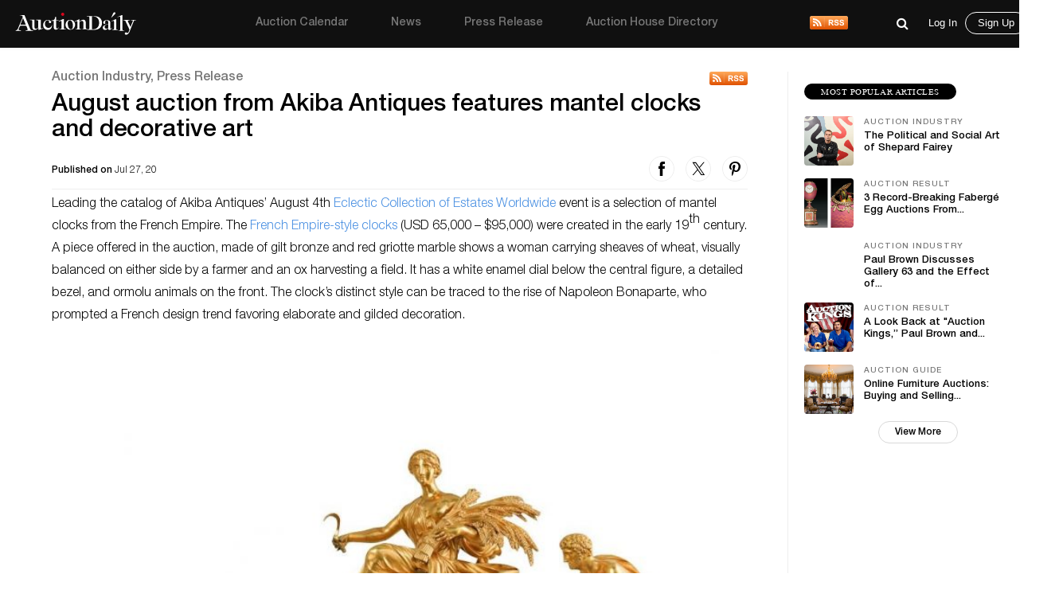

--- FILE ---
content_type: text/html; charset=UTF-8
request_url: https://auctiondaily.com/news/august-auction-from-akiba-antiques-features-mantel-clocks-and-decorative-art/
body_size: 15549
content:
<!DOCTYPE html>
<html lang="en-US" class="no-js no-svg">
    <head>
        <meta charset="UTF-8">
        <meta http-equiv="X-UA-Compatible" content="IE=edge">
        <meta name="viewport" content="width=device-width, initial-scale=1">
        <meta name="p:domain_verify" content="dbc754c3dd2b74c5307fe194b779c571"/>
        <meta name="facebook-domain-verification" content="lhl1yj21vxil9tp529jvhoshttt42q" />
        
        <script>
            var host            = window.location.hostname,
                pageName        = "august-auction-from-akiba-antiques-features-mantel-clocks-and-decorative-art",
                UATrackingID    = "UA-135355860-1",
                GTMTrackingID   = "GTM-KHNH3CG",
                loggedInUserId  = '', //Will be used to check both conditions "is logged in" & "User Id"
                isSinglePage    = '1', 
                isUserSuscribed = '';
        </script>
        
                    <script src="https://www.googletagmanager.com/gtag/js?id=UA-135355860-1" async></script>
            <script type="text/javascript">
                window.dataLayer = window.dataLayer || [];
                function gtag(){ dataLayer.push(arguments); }
                gtag('js', new Date());
                gtag('config', UATrackingID);

                (function(w,d,s,l,i){w[l]=w[l]||[];w[l].push({'gtm.start':
                new Date().getTime(),event:'gtm.js'});var f=d.getElementsByTagName(s)[0],
                j=d.createElement(s),dl=l!='dataLayer'?'&l='+l:'';j.async=true;j.src=
                'https://www.googletagmanager.com/gtm.js?id='+i+dl;f.parentNode.insertBefore(j,f);
                })(window,document,'script','dataLayer', GTMTrackingID);

                window.ga=window.ga||function(){(ga.q=ga.q||[]).push(arguments)}; ga.l=+new Date;
                ga('create', UATrackingID, 'auto');
                ga('send', 'pageview');
            </script>
                
        <meta name='robots' content='index, follow, max-image-preview:large, max-snippet:-1, max-video-preview:-1' />

	<!-- This site is optimized with the Yoast SEO plugin v22.5 - https://yoast.com/wordpress/plugins/seo/ -->
	<title>August auction from Akiba Antiques features mantel clocks and decorative art by AuctionDaily | Auction Daily</title>
	<meta name="description" content="Jul 27, 2020, Leading the catalog of Akiba Antiques’ August 4th Eclectic Collection of Estates Worldwide event is a selection of mantel clocks from the French Em" />
	<link rel="canonical" href="https://auctiondaily.com/news/august-auction-from-akiba-antiques-features-mantel-clocks-and-decorative-art/" />
	<meta property="og:locale" content="en_US" />
	<meta property="og:type" content="article" />
	<meta property="og:title" content="August auction from Akiba Antiques features mantel clocks and decorative art by AuctionDaily | Auction Daily" />
	<meta property="og:description" content="Jul 27, 2020, Leading the catalog of Akiba Antiques’ August 4th Eclectic Collection of Estates Worldwide event is a selection of mantel clocks from the French Em" />
	<meta property="og:url" content="https://auctiondaily.com/news/august-auction-from-akiba-antiques-features-mantel-clocks-and-decorative-art/" />
	<meta property="og:site_name" content="Auction Daily" />
	<meta property="article:publisher" content="https://www.facebook.com/auctiondailynews/" />
	<meta property="article:modified_time" content="2023-02-07T17:29:12+00:00" />
	<meta property="og:image" content="https://auctiondaily-prod.s3.ap-northeast-2.amazonaws.com/uploads/2020/07/20092644/August-auction-from-Akiba-Antiques-features-mantel-clocks-and-decorative-art5-1.jpg" />
	<meta property="og:image:width" content="1075" />
	<meta property="og:image:height" content="1075" />
	<meta property="og:image:type" content="image/jpeg" />
	<meta name="twitter:card" content="summary_large_image" />
	<meta name="twitter:site" content="@AuctionDaily_" />
	<meta name="twitter:label1" content="Est. reading time" />
	<meta name="twitter:data1" content="3 minutes" />
	<script type="application/ld+json" class="yoast-schema-graph">{"@context":"https://schema.org","@graph":[{"@type":"NewsArticle","@id":"https://auctiondaily.com/news/august-auction-from-akiba-antiques-features-mantel-clocks-and-decorative-art/#article","isPartOf":{"@id":"https://auctiondaily.com/news/august-auction-from-akiba-antiques-features-mantel-clocks-and-decorative-art/"},"author":{"name":"AuctionD@ily","@id":"https://auctiondaily.com/#/schema/person/a6f905950b46812f00ebfcfe3a38564f"},"headline":"August auction from Akiba Antiques features mantel clocks and decorative art","datePublished":"2020-07-27T09:00:00+00:00","dateModified":"2023-02-07T17:29:12+00:00","mainEntityOfPage":{"@id":"https://auctiondaily.com/news/august-auction-from-akiba-antiques-features-mantel-clocks-and-decorative-art/"},"wordCount":616,"publisher":{"@id":"https://auctiondaily.com/#organization"},"image":{"@id":"https://auctiondaily.com/news/august-auction-from-akiba-antiques-features-mantel-clocks-and-decorative-art/#primaryimage"},"thumbnailUrl":"https://auctiondaily-prod.s3.ap-northeast-2.amazonaws.com/uploads/2020/07/20092644/August-auction-from-Akiba-Antiques-features-mantel-clocks-and-decorative-art5-1.jpg","keywords":["Louis-Isidore Choiselat","Napoleon Bonaparte"],"articleSection":["Decorative Arts","Table, Mantel Clocks","Watches &amp; Clocks"],"inLanguage":"en-US","copyrightYear":"2020","copyrightHolder":{"@id":"https://auctiondaily.com/#organization"}},{"@type":"NewsArticle","@id":"https://auctiondaily.com/news/august-auction-from-akiba-antiques-features-mantel-clocks-and-decorative-art/","url":"https://auctiondaily.com/news/august-auction-from-akiba-antiques-features-mantel-clocks-and-decorative-art/","name":"August auction from Akiba Antiques features mantel clocks and decorative art by AuctionDaily | Auction Daily","isPartOf":{"@id":"https://auctiondaily.com/#website"},"primaryImageOfPage":{"@id":"https://auctiondaily.com/news/august-auction-from-akiba-antiques-features-mantel-clocks-and-decorative-art/#primaryimage"},"image":{"@id":"https://auctiondaily.com/news/august-auction-from-akiba-antiques-features-mantel-clocks-and-decorative-art/#primaryimage"},"thumbnailUrl":"https://auctiondaily-prod.s3.ap-northeast-2.amazonaws.com/uploads/2020/07/20092644/August-auction-from-Akiba-Antiques-features-mantel-clocks-and-decorative-art5-1.jpg","datePublished":"2020-07-27T09:00:00+00:00","dateModified":"2023-02-07T17:29:12+00:00","description":"Jul 27, 2020, Leading the catalog of Akiba Antiques’ August 4th Eclectic Collection of Estates Worldwide event is a selection of mantel clocks from the French Em","breadcrumb":{"@id":"https://auctiondaily.com/news/august-auction-from-akiba-antiques-features-mantel-clocks-and-decorative-art/#breadcrumb"},"inLanguage":"en-US","potentialAction":[{"@type":"ReadAction","target":["https://auctiondaily.com/news/august-auction-from-akiba-antiques-features-mantel-clocks-and-decorative-art/"]}],"headline":"August auction from Akiba Antiques features mantel clocks and decorative art","publisher":{"@type":"Organization","name":"Auction Daily","logo":{"@type":"ImageObject","url":"https://auctiondaily-prod.s3.ap-northeast-2.amazonaws.com/uploads/2019/03/18083517/AD-Logo-e1554109035235.jpg"}}},{"@type":"ImageObject","inLanguage":"en-US","@id":"https://auctiondaily.com/news/august-auction-from-akiba-antiques-features-mantel-clocks-and-decorative-art/#primaryimage","url":"https://auctiondaily-prod.s3.ap-northeast-2.amazonaws.com/uploads/2020/07/20092644/August-auction-from-Akiba-Antiques-features-mantel-clocks-and-decorative-art5-1.jpg","contentUrl":"https://auctiondaily-prod.s3.ap-northeast-2.amazonaws.com/uploads/2020/07/20092644/August-auction-from-Akiba-Antiques-features-mantel-clocks-and-decorative-art5-1.jpg","width":1075,"height":1075,"caption":"August auction from Akiba Antiques features mantel clocks and decorative art5"},{"@type":"BreadcrumbList","@id":"https://auctiondaily.com/news/august-auction-from-akiba-antiques-features-mantel-clocks-and-decorative-art/#breadcrumb","itemListElement":[{"@type":"ListItem","position":1,"name":"Home","item":"https://auctiondaily.com/"},{"@type":"ListItem","position":2,"name":"August auction from Akiba Antiques features mantel clocks and decorative art"}]},{"@type":"WebSite","@id":"https://auctiondaily.com/#website","url":"https://auctiondaily.com/","name":"Auction Daily","description":"All About Auctions","publisher":{"@id":"https://auctiondaily.com/#organization"},"potentialAction":[{"@type":"SearchAction","target":{"@type":"EntryPoint","urlTemplate":"https://auctiondaily.com/?s={search_term_string}"},"query-input":"required name=search_term_string"}],"inLanguage":"en-US"},{"@type":"Organization","@id":"https://auctiondaily.com/#organization","name":"Auction Daily","url":"https://auctiondaily.com/","logo":{"@type":"ImageObject","inLanguage":"en-US","@id":"https://auctiondaily.com/#/schema/logo/image/","url":"https://auctiondaily-prod.s3.ap-northeast-2.amazonaws.com/uploads/2019/01/18081314/logo.svg","contentUrl":"https://auctiondaily-prod.s3.ap-northeast-2.amazonaws.com/uploads/2019/01/18081314/logo.svg","caption":"Auction Daily"},"image":{"@id":"https://auctiondaily.com/#/schema/logo/image/"},"sameAs":["https://www.facebook.com/auctiondailynews/","https://x.com/AuctionDaily_","https://www.instagram.com/auction_daily_news/","https://www.pinterest.com/auctiondaily/"]},{"@type":"Person","@id":"https://auctiondaily.com/#/schema/person/a6f905950b46812f00ebfcfe3a38564f","name":"AuctionD@ily","image":{"@type":"ImageObject","inLanguage":"en-US","@id":"https://auctiondaily.com/#/schema/person/image/","url":"https://secure.gravatar.com/avatar/b3c532de8b13cf58d34a56199ec8047f?s=96&r=g","contentUrl":"https://secure.gravatar.com/avatar/b3c532de8b13cf58d34a56199ec8047f?s=96&r=g","caption":"AuctionD@ily"},"url":"https://auctiondaily.com/author/auctiondily/"}]}</script>
	<!-- / Yoast SEO plugin. -->


<link rel='dns-prefetch' href='//securepubads.g.doubleclick.net' />
<link rel='dns-prefetch' href='//www.google.com' />
<link href='https://fonts.googleapis.com' rel='preconnect' />
<script>(function(html){html.className = html.className.replace(/\bno-js\b/,'js')})(document.documentElement);</script>
<link rel='stylesheet' id='wp-block-library-css' href='https://auctiondaily.com/wp-includes/css/dist/block-library/style.min.css?ver=1713279928' type='text/css' media='all' />
<style id='classic-theme-styles-inline-css' type='text/css'>
/*! This file is auto-generated */
.wp-block-button__link{color:#fff;background-color:#32373c;border-radius:9999px;box-shadow:none;text-decoration:none;padding:calc(.667em + 2px) calc(1.333em + 2px);font-size:1.125em}.wp-block-file__button{background:#32373c;color:#fff;text-decoration:none}
</style>
<style id='global-styles-inline-css' type='text/css'>
body{--wp--preset--color--black: #000000;--wp--preset--color--cyan-bluish-gray: #abb8c3;--wp--preset--color--white: #ffffff;--wp--preset--color--pale-pink: #f78da7;--wp--preset--color--vivid-red: #cf2e2e;--wp--preset--color--luminous-vivid-orange: #ff6900;--wp--preset--color--luminous-vivid-amber: #fcb900;--wp--preset--color--light-green-cyan: #7bdcb5;--wp--preset--color--vivid-green-cyan: #00d084;--wp--preset--color--pale-cyan-blue: #8ed1fc;--wp--preset--color--vivid-cyan-blue: #0693e3;--wp--preset--color--vivid-purple: #9b51e0;--wp--preset--gradient--vivid-cyan-blue-to-vivid-purple: linear-gradient(135deg,rgba(6,147,227,1) 0%,rgb(155,81,224) 100%);--wp--preset--gradient--light-green-cyan-to-vivid-green-cyan: linear-gradient(135deg,rgb(122,220,180) 0%,rgb(0,208,130) 100%);--wp--preset--gradient--luminous-vivid-amber-to-luminous-vivid-orange: linear-gradient(135deg,rgba(252,185,0,1) 0%,rgba(255,105,0,1) 100%);--wp--preset--gradient--luminous-vivid-orange-to-vivid-red: linear-gradient(135deg,rgba(255,105,0,1) 0%,rgb(207,46,46) 100%);--wp--preset--gradient--very-light-gray-to-cyan-bluish-gray: linear-gradient(135deg,rgb(238,238,238) 0%,rgb(169,184,195) 100%);--wp--preset--gradient--cool-to-warm-spectrum: linear-gradient(135deg,rgb(74,234,220) 0%,rgb(151,120,209) 20%,rgb(207,42,186) 40%,rgb(238,44,130) 60%,rgb(251,105,98) 80%,rgb(254,248,76) 100%);--wp--preset--gradient--blush-light-purple: linear-gradient(135deg,rgb(255,206,236) 0%,rgb(152,150,240) 100%);--wp--preset--gradient--blush-bordeaux: linear-gradient(135deg,rgb(254,205,165) 0%,rgb(254,45,45) 50%,rgb(107,0,62) 100%);--wp--preset--gradient--luminous-dusk: linear-gradient(135deg,rgb(255,203,112) 0%,rgb(199,81,192) 50%,rgb(65,88,208) 100%);--wp--preset--gradient--pale-ocean: linear-gradient(135deg,rgb(255,245,203) 0%,rgb(182,227,212) 50%,rgb(51,167,181) 100%);--wp--preset--gradient--electric-grass: linear-gradient(135deg,rgb(202,248,128) 0%,rgb(113,206,126) 100%);--wp--preset--gradient--midnight: linear-gradient(135deg,rgb(2,3,129) 0%,rgb(40,116,252) 100%);--wp--preset--font-size--small: 13px;--wp--preset--font-size--medium: 20px;--wp--preset--font-size--large: 36px;--wp--preset--font-size--x-large: 42px;--wp--preset--spacing--20: 0.44rem;--wp--preset--spacing--30: 0.67rem;--wp--preset--spacing--40: 1rem;--wp--preset--spacing--50: 1.5rem;--wp--preset--spacing--60: 2.25rem;--wp--preset--spacing--70: 3.38rem;--wp--preset--spacing--80: 5.06rem;--wp--preset--shadow--natural: 6px 6px 9px rgba(0, 0, 0, 0.2);--wp--preset--shadow--deep: 12px 12px 50px rgba(0, 0, 0, 0.4);--wp--preset--shadow--sharp: 6px 6px 0px rgba(0, 0, 0, 0.2);--wp--preset--shadow--outlined: 6px 6px 0px -3px rgba(255, 255, 255, 1), 6px 6px rgba(0, 0, 0, 1);--wp--preset--shadow--crisp: 6px 6px 0px rgba(0, 0, 0, 1);}:where(.is-layout-flex){gap: 0.5em;}:where(.is-layout-grid){gap: 0.5em;}body .is-layout-flow > .alignleft{float: left;margin-inline-start: 0;margin-inline-end: 2em;}body .is-layout-flow > .alignright{float: right;margin-inline-start: 2em;margin-inline-end: 0;}body .is-layout-flow > .aligncenter{margin-left: auto !important;margin-right: auto !important;}body .is-layout-constrained > .alignleft{float: left;margin-inline-start: 0;margin-inline-end: 2em;}body .is-layout-constrained > .alignright{float: right;margin-inline-start: 2em;margin-inline-end: 0;}body .is-layout-constrained > .aligncenter{margin-left: auto !important;margin-right: auto !important;}body .is-layout-constrained > :where(:not(.alignleft):not(.alignright):not(.alignfull)){max-width: var(--wp--style--global--content-size);margin-left: auto !important;margin-right: auto !important;}body .is-layout-constrained > .alignwide{max-width: var(--wp--style--global--wide-size);}body .is-layout-flex{display: flex;}body .is-layout-flex{flex-wrap: wrap;align-items: center;}body .is-layout-flex > *{margin: 0;}body .is-layout-grid{display: grid;}body .is-layout-grid > *{margin: 0;}:where(.wp-block-columns.is-layout-flex){gap: 2em;}:where(.wp-block-columns.is-layout-grid){gap: 2em;}:where(.wp-block-post-template.is-layout-flex){gap: 1.25em;}:where(.wp-block-post-template.is-layout-grid){gap: 1.25em;}.has-black-color{color: var(--wp--preset--color--black) !important;}.has-cyan-bluish-gray-color{color: var(--wp--preset--color--cyan-bluish-gray) !important;}.has-white-color{color: var(--wp--preset--color--white) !important;}.has-pale-pink-color{color: var(--wp--preset--color--pale-pink) !important;}.has-vivid-red-color{color: var(--wp--preset--color--vivid-red) !important;}.has-luminous-vivid-orange-color{color: var(--wp--preset--color--luminous-vivid-orange) !important;}.has-luminous-vivid-amber-color{color: var(--wp--preset--color--luminous-vivid-amber) !important;}.has-light-green-cyan-color{color: var(--wp--preset--color--light-green-cyan) !important;}.has-vivid-green-cyan-color{color: var(--wp--preset--color--vivid-green-cyan) !important;}.has-pale-cyan-blue-color{color: var(--wp--preset--color--pale-cyan-blue) !important;}.has-vivid-cyan-blue-color{color: var(--wp--preset--color--vivid-cyan-blue) !important;}.has-vivid-purple-color{color: var(--wp--preset--color--vivid-purple) !important;}.has-black-background-color{background-color: var(--wp--preset--color--black) !important;}.has-cyan-bluish-gray-background-color{background-color: var(--wp--preset--color--cyan-bluish-gray) !important;}.has-white-background-color{background-color: var(--wp--preset--color--white) !important;}.has-pale-pink-background-color{background-color: var(--wp--preset--color--pale-pink) !important;}.has-vivid-red-background-color{background-color: var(--wp--preset--color--vivid-red) !important;}.has-luminous-vivid-orange-background-color{background-color: var(--wp--preset--color--luminous-vivid-orange) !important;}.has-luminous-vivid-amber-background-color{background-color: var(--wp--preset--color--luminous-vivid-amber) !important;}.has-light-green-cyan-background-color{background-color: var(--wp--preset--color--light-green-cyan) !important;}.has-vivid-green-cyan-background-color{background-color: var(--wp--preset--color--vivid-green-cyan) !important;}.has-pale-cyan-blue-background-color{background-color: var(--wp--preset--color--pale-cyan-blue) !important;}.has-vivid-cyan-blue-background-color{background-color: var(--wp--preset--color--vivid-cyan-blue) !important;}.has-vivid-purple-background-color{background-color: var(--wp--preset--color--vivid-purple) !important;}.has-black-border-color{border-color: var(--wp--preset--color--black) !important;}.has-cyan-bluish-gray-border-color{border-color: var(--wp--preset--color--cyan-bluish-gray) !important;}.has-white-border-color{border-color: var(--wp--preset--color--white) !important;}.has-pale-pink-border-color{border-color: var(--wp--preset--color--pale-pink) !important;}.has-vivid-red-border-color{border-color: var(--wp--preset--color--vivid-red) !important;}.has-luminous-vivid-orange-border-color{border-color: var(--wp--preset--color--luminous-vivid-orange) !important;}.has-luminous-vivid-amber-border-color{border-color: var(--wp--preset--color--luminous-vivid-amber) !important;}.has-light-green-cyan-border-color{border-color: var(--wp--preset--color--light-green-cyan) !important;}.has-vivid-green-cyan-border-color{border-color: var(--wp--preset--color--vivid-green-cyan) !important;}.has-pale-cyan-blue-border-color{border-color: var(--wp--preset--color--pale-cyan-blue) !important;}.has-vivid-cyan-blue-border-color{border-color: var(--wp--preset--color--vivid-cyan-blue) !important;}.has-vivid-purple-border-color{border-color: var(--wp--preset--color--vivid-purple) !important;}.has-vivid-cyan-blue-to-vivid-purple-gradient-background{background: var(--wp--preset--gradient--vivid-cyan-blue-to-vivid-purple) !important;}.has-light-green-cyan-to-vivid-green-cyan-gradient-background{background: var(--wp--preset--gradient--light-green-cyan-to-vivid-green-cyan) !important;}.has-luminous-vivid-amber-to-luminous-vivid-orange-gradient-background{background: var(--wp--preset--gradient--luminous-vivid-amber-to-luminous-vivid-orange) !important;}.has-luminous-vivid-orange-to-vivid-red-gradient-background{background: var(--wp--preset--gradient--luminous-vivid-orange-to-vivid-red) !important;}.has-very-light-gray-to-cyan-bluish-gray-gradient-background{background: var(--wp--preset--gradient--very-light-gray-to-cyan-bluish-gray) !important;}.has-cool-to-warm-spectrum-gradient-background{background: var(--wp--preset--gradient--cool-to-warm-spectrum) !important;}.has-blush-light-purple-gradient-background{background: var(--wp--preset--gradient--blush-light-purple) !important;}.has-blush-bordeaux-gradient-background{background: var(--wp--preset--gradient--blush-bordeaux) !important;}.has-luminous-dusk-gradient-background{background: var(--wp--preset--gradient--luminous-dusk) !important;}.has-pale-ocean-gradient-background{background: var(--wp--preset--gradient--pale-ocean) !important;}.has-electric-grass-gradient-background{background: var(--wp--preset--gradient--electric-grass) !important;}.has-midnight-gradient-background{background: var(--wp--preset--gradient--midnight) !important;}.has-small-font-size{font-size: var(--wp--preset--font-size--small) !important;}.has-medium-font-size{font-size: var(--wp--preset--font-size--medium) !important;}.has-large-font-size{font-size: var(--wp--preset--font-size--large) !important;}.has-x-large-font-size{font-size: var(--wp--preset--font-size--x-large) !important;}
.wp-block-navigation a:where(:not(.wp-element-button)){color: inherit;}
:where(.wp-block-post-template.is-layout-flex){gap: 1.25em;}:where(.wp-block-post-template.is-layout-grid){gap: 1.25em;}
:where(.wp-block-columns.is-layout-flex){gap: 2em;}:where(.wp-block-columns.is-layout-grid){gap: 2em;}
.wp-block-pullquote{font-size: 1.5em;line-height: 1.6;}
</style>
<link rel='stylesheet' id='contact-form-7-css' href='https://auctiondaily.com/wp-content/plugins/contact-form-7/includes/css/styles.css?ver=1744105200' type='text/css' media='all' />
<link rel='stylesheet' id='auctiondaily-style-css' href='https://auctiondaily.com/wp-content/themes/auctiondaily/style.css?ver=1738050676' type='text/css' media='all' />
<link rel='stylesheet' id='auctiondaily-bootstrap-css' href='https://auctiondaily.com/wp-content/themes/auctiondaily/assets/css/bootstrap.css?ver=1738050676' type='text/css' media='all' />
<link rel='stylesheet' id='auctiondaily-main-css' href='https://auctiondaily.com/wp-content/themes/auctiondaily/assets/css/style.css?ver=1749023504' type='text/css' media='all' />
<link rel='stylesheet' id='auctiondaily-fontawesome-css' href='https://auctiondaily.com/wp-content/themes/auctiondaily/assets/css/font-awesome.css?ver=1738050676' type='text/css' media='all' />
<link rel='stylesheet' id='auctiondaily-scrollbar-css' href='https://auctiondaily.com/wp-content/themes/auctiondaily/assets/css/scrollbar.css?ver=1738050676' type='text/css' media='all' />
<!--[if lt IE 9]>
<link rel='stylesheet' id='auctiondaily-ie8-css' href='https://auctiondaily.com/wp-content/themes/auctiondaily/assets/css/ie8.css?ver=1.0' type='text/css' media='all' />
<![endif]-->
<script type="text/javascript" id="jquery-core-js-extra">
/* <![CDATA[ */
var ajax_object = {"ajaxurl":"https:\/\/auctiondaily.com\/wp-admin\/admin-ajax.php"};
/* ]]> */
</script>
<script type="text/javascript" src="https://auctiondaily.com/wp-includes/js/jquery/jquery.min.js?ver=1712070029" id="jquery-core-js"></script>
<script type="text/javascript" src="https://auctiondaily.com/wp-includes/js/jquery/jquery-migrate.min.js?ver=1712070029" id="jquery-migrate-js"></script>
<link rel="https://api.w.org/" href="https://auctiondaily.com/wp-json/" /><link rel="alternate" type="application/json" href="https://auctiondaily.com/wp-json/wp/v2/article/21966" /><link rel="EditURI" type="application/rsd+xml" title="RSD" href="https://auctiondaily.com/xmlrpc.php?rsd" />
<meta name="generator" content="WordPress 6.5.2" />
<link rel='shortlink' href='https://auctiondaily.com/?p=21966' />
<link rel="alternate" type="application/json+oembed" href="https://auctiondaily.com/wp-json/oembed/1.0/embed?url=https%3A%2F%2Fauctiondaily.com%2Fnews%2Faugust-auction-from-akiba-antiques-features-mantel-clocks-and-decorative-art%2F" />
<link rel="alternate" type="text/xml+oembed" href="https://auctiondaily.com/wp-json/oembed/1.0/embed?url=https%3A%2F%2Fauctiondaily.com%2Fnews%2Faugust-auction-from-akiba-antiques-features-mantel-clocks-and-decorative-art%2F&#038;format=xml" />
<link rel="alternate" type="application/rss+xml" title="Auction Daily - News" href="https://auctiondaily.com/feed/news" /><link rel="icon" href="https://auctiondaily-prod.s3.ap-northeast-2.amazonaws.com/uploads/2019/03/18083517/AD-Logo-e1554109035235.jpg" sizes="32x32" />
<link rel="icon" href="https://auctiondaily-prod.s3.ap-northeast-2.amazonaws.com/uploads/2019/03/18083517/AD-Logo-e1554109035235.jpg" sizes="192x192" />
<link rel="apple-touch-icon" href="https://auctiondaily-prod.s3.ap-northeast-2.amazonaws.com/uploads/2019/03/18083517/AD-Logo-e1554109035235.jpg" />
<meta name="msapplication-TileImage" content="https://auctiondaily-prod.s3.ap-northeast-2.amazonaws.com/uploads/2019/03/18083517/AD-Logo-e1554109035235.jpg" />
		<style type="text/css" id="wp-custom-css">
			.wp-block-image.aligncenter{margin:auto;} .article-underlined-content{
	font-size: 16px !important;
}
.social-share-block, .item_content .social_icon, .social-share-popup{
    display: none !important;
}
form#contact-form{
	display: none !important;
}
.postid-9101 .storefront-press-view-more{
	display: none !important;
}
.page-id-56303 .new_page_heading .entry-header{ width: 63%; }
.footer_social{ display: none !important; }
#block-54 .footer_social{ display: block !important; }
footer{ margin-top: 80px; }
.footer_social ul li{ margin-right: 15px !important; }
h3.has-text-align-left{ text-align: left !important; }
h3.has-text-align-right{ text-align: right !important; }
.wpcf7 .wpcf7-response-output{ border: none !important; }
.wpcf7-form.sent .wpcf7-response-output{ color: green; text-align: center; }		</style>
		        
        <script async type="application/javascript" src="https://news.google.com/swg/js/v1/swg-basic.js"></script>
        
        <script type="text/javascript">
            (self.SWG_BASIC = self.SWG_BASIC || []).push( basicSubscriptions => {
                basicSubscriptions.init({
                type: "NewsArticle",
                isPartOfType: ["Product"],
                isPartOfProductId: "CAowl7KbCw:openaccess",
                clientOptions: { theme: "light", lang: "en" },
                });
            });

            switch(pageName){
                case 'home':
                    /*Homepage Middle Ad*/ 
                    (window.googletag = window.googletag||{cmd:[]}).cmd.push(function(){
                        var adSlot=googletag.defineSlot('/21934956326/homepage_billboard_middle',[[300,75],[750,200],[970,250]],'div-gpt-ad-1586190835686-0').addService(googletag.pubads());
                        var mapping=googletag.sizeMapping().addSize([1024,768],[970,250]).addSize([980,690],[750,200]).addSize([640,480],[300,75]).addSize([0,0],[300,75]).build();
                        adSlot.defineSizeMapping(mapping);
                        googletag.pubads().enableSingleRequest();
                        googletag.enableServices();
                        googletag.display('div-gpt-ad-1586190835686-0');
                    });

                    /*Homepage sidebar advertisement*/ 
                    (window.googletag = window.googletag||{cmd:[]}).cmd.push(function(){
                        var adSlot=googletag.defineSlot('/21934956326/Homepage-sidebar',[[200,200],[300,600]],'div-gpt-ad-1587738890663-0').addService(googletag.pubads());
                        var mapping=googletag.sizeMapping().addSize([1024,768],[300,600]).addSize([980,690],[300,600]).addSize([640,480],[200,200]).addSize([0,0],[200,200]).build();
                        adSlot.defineSizeMapping(mapping);
                        googletag.pubads().enableSingleRequest();
                        googletag.enableServices();
                        googletag.display('div-gpt-ad-1587738890663-0');
                    });
                    break;

                case 'auction-calendar':
                    /*Calendar Top Ad*/ 
                    (window.googletag = window.googletag||{cmd:[]}).cmd.push(function(){
                        var adSlot=googletag.defineSlot('/21934956326/Calendar-Top-Ad',[[980,120],[750,100],[320,50]],'div-gpt-ad-1587633691044-0').addService(googletag.pubads());
                        var mapping=googletag.sizeMapping().addSize([1024,768],[980,120]).addSize([980,690],[750,100]).addSize([640,480],[320,50]).addSize([0,0],[320,50]).build();
                        adSlot.defineSizeMapping(mapping);googletag.pubads().enableSingleRequest();
                        googletag.enableServices();
                        googletag.display('div-gpt-ad-1587633691044-0');
                    });
                    break;

                case 'auction-preview':
                    /*Auction Preview Top Ad*/ 
                    (window.googletag = window.googletag||{cmd:[]}).cmd.push(function(){
                        var adSlot=googletag.defineSlot('/21934956326/Auction-Preview-Top-Ad',[[980,120],[750,100],[320,50]],'div-gpt-ad-1587633090117-0').addService(googletag.pubads());
                        var mapping=googletag.sizeMapping().addSize([1024,768],[980,120]).addSize([980,690],[750,100]).addSize([640,480],[320,50]).addSize([0,0],[320,50]).build();
                        adSlot.defineSizeMapping(mapping);
                        googletag.pubads().enableSingleRequest(); googletag.enableServices();
                        googletag.display('div-gpt-ad-1587633090117-0');
                    });
                    break;
            }
                
            if(isSinglePage){
                
                /*Popup Sidebar Ad*/
                (window.googletag = window.googletag||{cmd:[]}).cmd.push(function(){
                    googletag.defineSlot('/21934956326/Popup-sidebar-Ad',[200,200],'div-gpt-ad-1587634624348-0').addService(googletag.pubads());
                    googletag.pubads().enableSingleRequest();googletag.enableServices();
                    googletag.display('div-gpt-ad-1587634624348-0');
                });

                /*Second Popup Sidebar Ad*/ 
                (window.googletag = window.googletag||{cmd:[]}).cmd.push(function(){
                    googletag.defineSlot('/21934956326/Popup-sidebar-Ad2',[200,200],'div-gpt-ad-1596013123286-0').addService(googletag.pubads());
                    googletag.pubads().enableSingleRequest(); googletag.enableServices();
                    googletag.display('div-gpt-ad-1596013123286-0');
                });
                
            }
            
            /*Common Halfpage sidebar advertisement*/ 
            (window.googletag = window.googletag||{cmd:[]}).cmd.push(function(){
                var adSlot=googletag.defineSlot('/21934956326/Sidebar-Halfpage',[[200,200],[300,600]],'div-gpt-ad-1587573182108-0').addService(googletag.pubads());
                var mapping=googletag.sizeMapping().addSize([1024,768],[300,600]).addSize([980,690],[300,600]).addSize([640,480],[200,200]).addSize([0,0],[200,200]).build();
                adSlot.defineSizeMapping(mapping);googletag.pubads().enableSingleRequest();googletag.enableServices();
                googletag.display('div-gpt-ad-1587573182108-0');
            });
            
            !function(f,b,e,v,n,t,s)
            {if(f.fbq)return;n=f.fbq=function(){n.callMethod?
            n.callMethod.apply(n,arguments):n.queue.push(arguments)};
            if(!f._fbq)f._fbq=n;n.push=n;n.loaded=!0;n.version='2.0';
            n.queue=[];t=b.createElement(e);t.async=!0;
            t.src=v;s=b.getElementsByTagName(e)[0];
            s.parentNode.insertBefore(t,s)}(window, document,'script', 'https://connect.facebook.net/en_US/fbevents.js');
            fbq('init', '383132429628138');
            fbq('track', 'PageView');
        </script>
        <noscript>
            <img height="1" width="1" style="display:none" src="https://www.facebook.com/tr?id=383132429628138&ev=PageView&noscript=1"/>
        </noscript>
    </head>
    <body class="article-template-default single single-article postid-21966 wp-custom-logo">

                    <noscript>
                <iframe src="https://www.googletagmanager.com/ns.html?id=GTM-KHNH3CG" height="0" width="0" style="display:none; visibility:hidden"></iframe>
            </noscript>
                
        <header>
    <div class="sticky_head">
        <div class="header">
            <div class="container">
                <div class="top ">
                    <div class="menuIcon" data-menu="#site-navigation" id="mobile_main_menu">
                        <span class="line1"></span>
                        <span class="line2"></span>
                        <span class="line3"></span>                     
                    </div>
                    <div class="logo">
                        <a href="https://auctiondaily.com" data-wpel-link="internal">
                                                </a>
                    </div>
                    
                    <div id="site-navigation">
    <div class="overLayer"></div>
    <div class="navigation" role="navigation" aria-label="Main Menu">
        <div class="showMobile">
            <h3 class="menu_title">Menu</h3>
            <span id="close_mobile_main_menu"></span>
        </div>
        <ul id="menu-main-menu" class="menu"><li id="menu-item-10260" class="menu-item menu-item-type-post_type menu-item-object-page menu-item-10260"><a href="https://auctiondaily.com/auction-calendar/" data-wpel-link="internal">Auction Calendar</a></li>
<li id="menu-item-176" class="menu-item menu-item-type-post_type menu-item-object-page menu-item-176"><a href="https://auctiondaily.com/news/" data-wpel-link="internal">News</a></li>
<li id="menu-item-175" class="menu-item menu-item-type-post_type menu-item-object-page menu-item-175"><a href="https://auctiondaily.com/press-release/" data-wpel-link="internal">Press Release</a></li>
<li id="menu-item-8630" class="menu-item menu-item-type-custom menu-item-object-custom menu-item-has-children menu-item-8630"><a href="https://auctiondaily.com/auction-house/" data-wpel-link="internal">Auction House Directory<svg class="icon icon-angle-down" aria-hidden="true" role="img"> <use href="#icon-angle-down" xlink:href="#icon-angle-down"></use> </svg></a>
<ul class="sub-menu">
	<li id="menu-item-7924" class="menu-item menu-item-type-post_type menu-item-object-page menu-item-7924"><a href="https://auctiondaily.com/auction-house/" data-wpel-link="internal">Auction House</a></li>
	<li id="menu-item-7922" class="menu-separator menu-item menu-item-type-post_type menu-item-object-page menu-item-7922"><a href="https://auctiondaily.com/dealer/" data-wpel-link="internal">Dealer &#038; Gallery</a></li>
	<li id="menu-item-12022" class="menu-item menu-item-type-post_type menu-item-object-page menu-item-12022"><a href="https://auctiondaily.com/marketplace/" data-wpel-link="internal">Marketplace</a></li>
	<li id="menu-item-12021" class="menu-item menu-item-type-post_type menu-item-object-page menu-item-12021"><a href="https://auctiondaily.com/trade-shows-others/" data-wpel-link="internal">Trade Shows &#038; Others</a></li>
	<li id="menu-item-7923" class="menu-item menu-item-type-post_type menu-item-object-page menu-item-7923"><a href="https://auctiondaily.com/media-source/" data-wpel-link="internal">Media</a></li>
</ul>
</li>
</ul>        <div class="rss-logo">
            <a href="https://auctiondaily.com/feed/news" title="View Our News Feed" target="_blank" data-wpel-link="internal">
                <img src='https://auctiondaily.com/wp-content/themes/auctiondaily/assets/images/rss-logo.svg'   alt='RSS' />            </a>
        </div>
    </div>
</div>                    
                    <div class="admin_view">
                        
    <div class="common_search">
        <form class="search-form" action="https://auctiondaily.com/" role="search" method="get" id="search-result">
            <div class="expand_wrap">
                <div class="input_wrap">
                    <input type="search" name="s" value="" required="required" placeholder="Search auction preview, news and press" autocomplete="off" />
                    <div class='loader-wrapper'><div class='loader search-loader' style='display:none;'></div></div>                    <a href="javascript:void(0);" data-wpel-link="internal"><i class="fa fa-close search-close" aria-hidden="true"></i></a>
                </div>
            </div>
        </form>
        <span class="search_icon search-icon"><button><i class="fa fa-search" aria-hidden="true"></i></button></span>
    </div>
    <div class="fade-screen"></div>
                        <div id="user_navigation_area">
                            <div class="user_icon">
            <span class="search-icon for-mobile"><button><i class="fa fa-search" aria-hidden="true"></i></button></span>
        <a href="javascript:void(0);" id="open_login_popup" class="open-popup" data-popup="login" data-wpel-link="internal">
            <button class="for-mobile btnUser user-icon-login"></button>
            <span class="for-desktop">Log In</span>
        </a>
        <a href="javascript:void(0);" id="open_signup_popup" class="open-popup with-border" data-popup="register" data-wpel-link="internal">Sign Up</a>
    </div>                        </div>
                    </div>
                </div>
            </div>
                    </div>
            </div>
</header>
        
        <div id="main_container" class="no-filter">

<section class="directory_list">
    <div class="container single-post">
        <div class="single_article_container">
    <div class="press-popup-left">
        <div class="popup-top-left-border type-article">
            <input type="hidden" id="article_title" value="August auction from Akiba Antiques features mantel clocks and decorative art" />
                            <label>Auction Industry, Press Release</label>
                        <div class="right-holder">
                                <div class="rss-logo">
                    <a href="https://auctiondaily.com/feed/news" title="View Our News Feed" target="_blank" data-wpel-link="internal">
                        <img src='https://auctiondaily.com/wp-content/themes/auctiondaily/assets/images/rss-logo.svg'    />                    </a>
                </div>
            </div>
            <h1>August auction from Akiba Antiques features mantel clocks and decorative art</h1>
            
            
            <div class="data_wrap">
                <span class="updated">
                    Published on <span class="posted-on"><time class="entry-date published updated" datetime="2020-07-27T04:00:00-05:00">Jul 27, 20</time></span>                </span>
                <div class="social_icon top_div">
                    <ul>
                        <li><a href="https://www.facebook.com/sharer/sharer.php?u=https://auctiondaily.com/news/august-auction-from-akiba-antiques-features-mantel-clocks-and-decorative-art/" target="_blank" class="fb_icon" data-wpel-link="external"><img src="https://auctiondaily.com/wp-content/themes/auctiondaily/assets/images/icon/icon_facebook.svg"></a></li>
                        <li><a href="https://twitter.com/intent/tweet?url=https://auctiondaily.com/news/august-auction-from-akiba-antiques-features-mantel-clocks-and-decorative-art/" target="_blank" class="twitter_icon" data-wpel-link="external"><img src="https://auctiondaily.com/wp-content/themes/auctiondaily/assets/images/icon/icon_twitter.svg"></a></li>
                        <li><a href="https://www.pinterest.com/pin/create/button/?url=https://auctiondaily.com/news/august-auction-from-akiba-antiques-features-mantel-clocks-and-decorative-art/&amp;media=https://auctiondaily-prod.s3.ap-northeast-2.amazonaws.com/uploads/2020/07/20092644/August-auction-from-Akiba-Antiques-features-mantel-clocks-and-decorative-art5-1.jpg" target="_blank" class="pinterest_icon" data-wpel-link="external"><img src="https://auctiondaily.com/wp-content/themes/auctiondaily/assets/images/icon/icon_pinterest.svg"></a></li>
                    </ul>
                </div>
            </div>
                        <div id="article_content" class="article_text">
                
<p>Leading the catalog of Akiba Antiques’ August 4th <a href="https://www.liveauctioneers.com/catalog/173858_eclectic-collection-of-estates-worldwide/" data-wpel-link="external" target="_blank">Eclectic Collection of Estates Worldwide</a> event is a selection of mantel clocks from the French Empire. The <a href="https://www.liveauctioneers.com/item/87510300_rare-19th-ct-gilt-bronze-and-red-griotte-marble-mantle" data-wpel-link="external" target="_blank">French Empire-style clocks</a> (USD 65,000 &#8211; $95,000) were created in the early 19<sup>th</sup> century. A piece offered in the auction, made of gilt bronze and red griotte marble shows a woman carrying sheaves of wheat, visually balanced on either side by a farmer and an ox harvesting a field. It has a white enamel dial below the central figure, a detailed bezel, and ormolu animals on the front. The clock’s distinct style can be traced to the rise of Napoleon Bonaparte, who prompted a French design trend favoring elaborate and gilded decoration.</p>



<div class="wp-block-image"><figure class="aligncenter size-large"><img fetchpriority="high" decoding="async" width="1024" height="1024" src="https://auctiondaily-prod.s3.ap-northeast-2.amazonaws.com/uploads/2020/07/20092758/August-auction-from-Akiba-Antiques-features-mantel-clocks-and-decorative-art1-1024x1024.jpg" alt="Rare 19th Ct. Gilt Bronze &amp; Red Griotte Marble Mantle" class="wp-image-21968" srcset="https://auctiondaily-prod.s3.ap-northeast-2.amazonaws.com/uploads/2020/07/20092758/August-auction-from-Akiba-Antiques-features-mantel-clocks-and-decorative-art1-1024x1024.jpg 1024w, https://auctiondaily-prod.s3.ap-northeast-2.amazonaws.com/uploads/2020/07/20092758/August-auction-from-Akiba-Antiques-features-mantel-clocks-and-decorative-art1-300x300.jpg 300w, https://auctiondaily-prod.s3.ap-northeast-2.amazonaws.com/uploads/2020/07/20092758/August-auction-from-Akiba-Antiques-features-mantel-clocks-and-decorative-art1-150x150.jpg 150w, https://auctiondaily-prod.s3.ap-northeast-2.amazonaws.com/uploads/2020/07/20092758/August-auction-from-Akiba-Antiques-features-mantel-clocks-and-decorative-art1-768x768.jpg 768w, https://auctiondaily-prod.s3.ap-northeast-2.amazonaws.com/uploads/2020/07/20092758/August-auction-from-Akiba-Antiques-features-mantel-clocks-and-decorative-art1.jpg 1075w" sizes="(max-width: 706px) 89vw, (max-width: 767px) 82vw, 740px" /><figcaption> Rare 19th Ct. Gilt Bronze &amp; Red Griotte Marble Mantle </figcaption></figure></div>



<p><a href="https://www.liveauctioneers.com/item/87510296_rare-19th-cent-french-empire-gilt-bronze-mantel-clock" data-wpel-link="external" target="_blank">A mantel clock</a> ($30,000 &#8211; $60,000) attributed to Louis-Isidore Choiselat, a Parisian bronze caster, is also included in the auction. It shows two boys carrying the dial on a bale of cotton. A chained monkey perches on top while netting hangs in the space between the figures. <a href="https://www.liveauctioneers.com/item/87510303_french-empire-garniture-marble-and-bronze-mantle-clock" data-wpel-link="external" target="_blank">Another clock</a> emphasizes the classical motifs popular during the 19<sup>th</sup>&nbsp;century, showing Cupid and Psyche leaning on a pedestal ($20,000 &#8211; $30,000). Based on the Greek and Roman myth surrounding the god of love, the couple is shown examining a gilt butterfly in Cupid’s hands. A <a href="https://www.liveauctioneers.com/item/87510302_3-pc-19th-cent-french-bronze-and-malachite-clock-set" data-wpel-link="external" target="_blank">20th-century clock</a> ($15,000 &#8211; $25,000) depicts a group of cherubs carrying absinthe vines.</p>



<div class="wp-block-image"><figure class="aligncenter size-large"><img decoding="async" width="1024" height="1024" src="https://auctiondaily-prod.s3.ap-northeast-2.amazonaws.com/uploads/2020/07/20092749/August-auction-from-Akiba-Antiques-features-mantel-clocks-and-decorative-art3-1024x1024.jpg" alt="Rare 19th Cent French Empire Gilt Bronze Mantel Clock" class="wp-image-21969" srcset="https://auctiondaily-prod.s3.ap-northeast-2.amazonaws.com/uploads/2020/07/20092749/August-auction-from-Akiba-Antiques-features-mantel-clocks-and-decorative-art3-1024x1024.jpg 1024w, https://auctiondaily-prod.s3.ap-northeast-2.amazonaws.com/uploads/2020/07/20092749/August-auction-from-Akiba-Antiques-features-mantel-clocks-and-decorative-art3-300x300.jpg 300w, https://auctiondaily-prod.s3.ap-northeast-2.amazonaws.com/uploads/2020/07/20092749/August-auction-from-Akiba-Antiques-features-mantel-clocks-and-decorative-art3-150x150.jpg 150w, https://auctiondaily-prod.s3.ap-northeast-2.amazonaws.com/uploads/2020/07/20092749/August-auction-from-Akiba-Antiques-features-mantel-clocks-and-decorative-art3-768x768.jpg 768w, https://auctiondaily-prod.s3.ap-northeast-2.amazonaws.com/uploads/2020/07/20092749/August-auction-from-Akiba-Antiques-features-mantel-clocks-and-decorative-art3.jpg 1075w" sizes="(max-width: 706px) 89vw, (max-width: 767px) 82vw, 740px" /><figcaption> Rare 19th Cent French Empire Gilt Bronze Mantel Clock </figcaption></figure></div>



<div class="wp-block-image"><figure class="aligncenter size-large"><img decoding="async" width="1024" height="1024" src="https://auctiondaily-prod.s3.ap-northeast-2.amazonaws.com/uploads/2020/07/20092728/August-auction-from-Akiba-Antiques-features-mantel-clocks-and-decorative-art4-1024x1024.jpg" alt="French Empire Garniture Marble &amp; Bronze Mantle Clock" class="wp-image-21970" srcset="https://auctiondaily-prod.s3.ap-northeast-2.amazonaws.com/uploads/2020/07/20092728/August-auction-from-Akiba-Antiques-features-mantel-clocks-and-decorative-art4-1024x1024.jpg 1024w, https://auctiondaily-prod.s3.ap-northeast-2.amazonaws.com/uploads/2020/07/20092728/August-auction-from-Akiba-Antiques-features-mantel-clocks-and-decorative-art4-300x300.jpg 300w, https://auctiondaily-prod.s3.ap-northeast-2.amazonaws.com/uploads/2020/07/20092728/August-auction-from-Akiba-Antiques-features-mantel-clocks-and-decorative-art4-150x150.jpg 150w, https://auctiondaily-prod.s3.ap-northeast-2.amazonaws.com/uploads/2020/07/20092728/August-auction-from-Akiba-Antiques-features-mantel-clocks-and-decorative-art4-768x768.jpg 768w, https://auctiondaily-prod.s3.ap-northeast-2.amazonaws.com/uploads/2020/07/20092728/August-auction-from-Akiba-Antiques-features-mantel-clocks-and-decorative-art4.jpg 1075w" sizes="(max-width: 706px) 89vw, (max-width: 767px) 82vw, 740px" /><figcaption> French Empire Garniture Marble &amp; Bronze Mantle Clock </figcaption></figure></div>



<div class="wp-block-image"><figure class="aligncenter size-large"><img decoding="async" width="1024" height="1024" src="https://auctiondaily-prod.s3.ap-northeast-2.amazonaws.com/uploads/2020/07/20092716/August-auction-from-Akiba-Antiques-features-mantel-clocks-and-decorative-art5-1024x1024.jpg" alt="(3 Pc) 19th Cent. French Bronze and Malachite Clock Set" class="wp-image-21971" srcset="https://auctiondaily-prod.s3.ap-northeast-2.amazonaws.com/uploads/2020/07/20092716/August-auction-from-Akiba-Antiques-features-mantel-clocks-and-decorative-art5-1024x1024.jpg 1024w, https://auctiondaily-prod.s3.ap-northeast-2.amazonaws.com/uploads/2020/07/20092716/August-auction-from-Akiba-Antiques-features-mantel-clocks-and-decorative-art5-300x300.jpg 300w, https://auctiondaily-prod.s3.ap-northeast-2.amazonaws.com/uploads/2020/07/20092716/August-auction-from-Akiba-Antiques-features-mantel-clocks-and-decorative-art5-150x150.jpg 150w, https://auctiondaily-prod.s3.ap-northeast-2.amazonaws.com/uploads/2020/07/20092716/August-auction-from-Akiba-Antiques-features-mantel-clocks-and-decorative-art5-768x768.jpg 768w, https://auctiondaily-prod.s3.ap-northeast-2.amazonaws.com/uploads/2020/07/20092716/August-auction-from-Akiba-Antiques-features-mantel-clocks-and-decorative-art5.jpg 1075w" sizes="(max-width: 706px) 89vw, (max-width: 767px) 82vw, 740px" /><figcaption> (3 Pc) 19th Cent. French Bronze and Malachite Clock Set </figcaption></figure></div>



<p>The Estates Worldwide sale might also attract Ernest Trova collectors. <a href="https://www.liveauctioneers.com/item/87510350_ernest-trova-american-1927-2009-table-man" data-wpel-link="external" target="_blank"><em>Table Man</em></a>, offered in the sale, is a variant of Trova’s <em>Falling Man</em> series, which he called “man at his most imperfect.” It is a stainless-steel sculpture by the American artist with an estimate of $10,000 to $15,000. Executed in 1979, this piece comes from an edition of eight. <a href="https://www.liveauctioneers.com/item/87510349_ernest-trova-american1927-2009-stainless-flowing-man" data-wpel-link="external" target="_blank"><em>Flowing Man</em></a> ($6,000 &#8211; $12,000), which shows Trova’s signature figure taking a step forward, is also available. The shape of the figure flows out behind him in a diminishing triangle.</p>



<div class="wp-block-image"><figure class="aligncenter size-large"><img decoding="async" width="1024" height="1024" src="https://auctiondaily-prod.s3.ap-northeast-2.amazonaws.com/uploads/2020/07/20092713/August-auction-from-Akiba-Antiques-features-mantel-clocks-and-decorative-art6-1024x1024.jpg" alt="Ernest Trova (American, 1927-2009) &quot;Table Man&quot;" class="wp-image-21972" srcset="https://auctiondaily-prod.s3.ap-northeast-2.amazonaws.com/uploads/2020/07/20092713/August-auction-from-Akiba-Antiques-features-mantel-clocks-and-decorative-art6-1024x1024.jpg 1024w, https://auctiondaily-prod.s3.ap-northeast-2.amazonaws.com/uploads/2020/07/20092713/August-auction-from-Akiba-Antiques-features-mantel-clocks-and-decorative-art6-300x300.jpg 300w, https://auctiondaily-prod.s3.ap-northeast-2.amazonaws.com/uploads/2020/07/20092713/August-auction-from-Akiba-Antiques-features-mantel-clocks-and-decorative-art6-150x150.jpg 150w, https://auctiondaily-prod.s3.ap-northeast-2.amazonaws.com/uploads/2020/07/20092713/August-auction-from-Akiba-Antiques-features-mantel-clocks-and-decorative-art6-768x768.jpg 768w, https://auctiondaily-prod.s3.ap-northeast-2.amazonaws.com/uploads/2020/07/20092713/August-auction-from-Akiba-Antiques-features-mantel-clocks-and-decorative-art6.jpg 1075w" sizes="(max-width: 706px) 89vw, (max-width: 767px) 82vw, 740px" /><figcaption> Ernest Trova (American, 1927-2009) &#8220;Table Man&#8221; </figcaption></figure></div>



<div class="wp-block-image"><figure class="aligncenter size-large"><img decoding="async" width="1024" height="1024" src="https://auctiondaily-prod.s3.ap-northeast-2.amazonaws.com/uploads/2020/07/20092802/August-auction-from-Akiba-Antiques-features-mantel-clocks-and-decorative-art2-1024x1024.jpg" alt="Ernest Trova (American.1927-2009) Stainless Flowing Man" class="wp-image-21967" srcset="https://auctiondaily-prod.s3.ap-northeast-2.amazonaws.com/uploads/2020/07/20092802/August-auction-from-Akiba-Antiques-features-mantel-clocks-and-decorative-art2-1024x1024.jpg 1024w, https://auctiondaily-prod.s3.ap-northeast-2.amazonaws.com/uploads/2020/07/20092802/August-auction-from-Akiba-Antiques-features-mantel-clocks-and-decorative-art2-300x300.jpg 300w, https://auctiondaily-prod.s3.ap-northeast-2.amazonaws.com/uploads/2020/07/20092802/August-auction-from-Akiba-Antiques-features-mantel-clocks-and-decorative-art2-150x150.jpg 150w, https://auctiondaily-prod.s3.ap-northeast-2.amazonaws.com/uploads/2020/07/20092802/August-auction-from-Akiba-Antiques-features-mantel-clocks-and-decorative-art2-768x768.jpg 768w, https://auctiondaily-prod.s3.ap-northeast-2.amazonaws.com/uploads/2020/07/20092802/August-auction-from-Akiba-Antiques-features-mantel-clocks-and-decorative-art2.jpg 1075w" sizes="(max-width: 706px) 89vw, (max-width: 767px) 82vw, 740px" /><figcaption> Ernest Trova (American.1927-2009) Stainless Flowing Man </figcaption></figure></div>



<p>This auction also boasts mantel clocks in popular styles across centuries and national boundaries. A <a href="https://www.liveauctioneers.com/item/87510295_lalique-france-signed-irises-clock" data-wpel-link="external" target="_blank">Lalique France</a> glass mantel clock ($300 &#8211; $600) with tall flower designs will be offered alongside a <a href="https://www.liveauctioneers.com/item/87510393_gothic-revival-wood-and-bronze-clock" data-wpel-link="external" target="_blank">German Gothic Revival clock</a> ($500 &#8211; $1,500). The latter has a mahogany wood frame and gilt bronze decorations.</p>



<div class="wp-block-image"><figure class="aligncenter size-large"><img decoding="async" width="1024" height="1024" src="https://auctiondaily-prod.s3.ap-northeast-2.amazonaws.com/uploads/2020/07/20092707/August-auction-from-Akiba-Antiques-features-mantel-clocks-and-decorative-art7-1024x1024.jpg" alt="Lalique France Signed &quot;Irises&quot; Clock" class="wp-image-21973" srcset="https://auctiondaily-prod.s3.ap-northeast-2.amazonaws.com/uploads/2020/07/20092707/August-auction-from-Akiba-Antiques-features-mantel-clocks-and-decorative-art7-1024x1024.jpg 1024w, https://auctiondaily-prod.s3.ap-northeast-2.amazonaws.com/uploads/2020/07/20092707/August-auction-from-Akiba-Antiques-features-mantel-clocks-and-decorative-art7-300x300.jpg 300w, https://auctiondaily-prod.s3.ap-northeast-2.amazonaws.com/uploads/2020/07/20092707/August-auction-from-Akiba-Antiques-features-mantel-clocks-and-decorative-art7-150x150.jpg 150w, https://auctiondaily-prod.s3.ap-northeast-2.amazonaws.com/uploads/2020/07/20092707/August-auction-from-Akiba-Antiques-features-mantel-clocks-and-decorative-art7-768x768.jpg 768w, https://auctiondaily-prod.s3.ap-northeast-2.amazonaws.com/uploads/2020/07/20092707/August-auction-from-Akiba-Antiques-features-mantel-clocks-and-decorative-art7.jpg 1075w" sizes="(max-width: 706px) 89vw, (max-width: 767px) 82vw, 740px" /><figcaption> Lalique France Signed &#8220;Irises&#8221; Clock </figcaption></figure></div>



<div class="wp-block-image"><figure class="aligncenter size-large"><img decoding="async" width="1024" height="1024" src="https://auctiondaily-prod.s3.ap-northeast-2.amazonaws.com/uploads/2020/07/20092700/August-auction-from-Akiba-Antiques-features-mantel-clocks-and-decorative-art8-1024x1024.jpg" alt="Gothic Revival Wood and Bronze Clock" class="wp-image-21974" srcset="https://auctiondaily-prod.s3.ap-northeast-2.amazonaws.com/uploads/2020/07/20092700/August-auction-from-Akiba-Antiques-features-mantel-clocks-and-decorative-art8-1024x1024.jpg 1024w, https://auctiondaily-prod.s3.ap-northeast-2.amazonaws.com/uploads/2020/07/20092700/August-auction-from-Akiba-Antiques-features-mantel-clocks-and-decorative-art8-300x300.jpg 300w, https://auctiondaily-prod.s3.ap-northeast-2.amazonaws.com/uploads/2020/07/20092700/August-auction-from-Akiba-Antiques-features-mantel-clocks-and-decorative-art8-150x150.jpg 150w, https://auctiondaily-prod.s3.ap-northeast-2.amazonaws.com/uploads/2020/07/20092700/August-auction-from-Akiba-Antiques-features-mantel-clocks-and-decorative-art8-768x768.jpg 768w, https://auctiondaily-prod.s3.ap-northeast-2.amazonaws.com/uploads/2020/07/20092700/August-auction-from-Akiba-Antiques-features-mantel-clocks-and-decorative-art8.jpg 1075w" sizes="(max-width: 706px) 89vw, (max-width: 767px) 82vw, 740px" /><figcaption> Gothic Revival Wood and Bronze Clock </figcaption></figure></div>



<p>Additional highlights crossing the auction block include a notable pair of Chinese <a href="https://www.liveauctioneers.com/item/87510294_pair-of-chinese-huanghuali-wood-arm-chairs" data-wpel-link="external" target="_blank"><em>huanghuali</em> wood chairs</a> ($8,000 &#8211; $12,000). A variant of rosewood, <em>huanghuali</em> is hailed for its translucent sheen and unusual patterns. Openwork dragon motifs decorate the backs of the available chairs. Collectors of Chinese art can also consider a palace-sized <a href="https://www.liveauctioneers.com/item/87510293_palace-sized-carved-jade-boulder" data-wpel-link="external" target="_blank">carved jade boulder</a> showing village scenes and buddhas ($2,500 &#8211; $5,000).</p>



<div class="wp-block-image"><figure class="aligncenter size-large"><img decoding="async" width="1024" height="1024" src="https://auctiondaily-prod.s3.ap-northeast-2.amazonaws.com/uploads/2020/07/20092656/August-auction-from-Akiba-Antiques-features-mantel-clocks-and-decorative-art9-1024x1024.jpg" alt="Pair Of Chinese Huanghuali Wood Arm Chairs" class="wp-image-21975" srcset="https://auctiondaily-prod.s3.ap-northeast-2.amazonaws.com/uploads/2020/07/20092656/August-auction-from-Akiba-Antiques-features-mantel-clocks-and-decorative-art9-1024x1024.jpg 1024w, https://auctiondaily-prod.s3.ap-northeast-2.amazonaws.com/uploads/2020/07/20092656/August-auction-from-Akiba-Antiques-features-mantel-clocks-and-decorative-art9-300x300.jpg 300w, https://auctiondaily-prod.s3.ap-northeast-2.amazonaws.com/uploads/2020/07/20092656/August-auction-from-Akiba-Antiques-features-mantel-clocks-and-decorative-art9-150x150.jpg 150w, https://auctiondaily-prod.s3.ap-northeast-2.amazonaws.com/uploads/2020/07/20092656/August-auction-from-Akiba-Antiques-features-mantel-clocks-and-decorative-art9-768x768.jpg 768w, https://auctiondaily-prod.s3.ap-northeast-2.amazonaws.com/uploads/2020/07/20092656/August-auction-from-Akiba-Antiques-features-mantel-clocks-and-decorative-art9.jpg 1075w" sizes="(max-width: 706px) 89vw, (max-width: 767px) 82vw, 740px" /><figcaption> Pair Of Chinese Huanghuali Wood Arm Chairs </figcaption></figure></div>



<div class="wp-block-image"><figure class="aligncenter size-large"><img decoding="async" width="1024" height="1024" src="https://auctiondaily-prod.s3.ap-northeast-2.amazonaws.com/uploads/2020/07/20092650/August-auction-from-Akiba-Antiques-features-mantel-clocks-and-decorative-art10-1024x1024.jpg" alt="Palace Sized Carved Jade Boulder" class="wp-image-21976" srcset="https://auctiondaily-prod.s3.ap-northeast-2.amazonaws.com/uploads/2020/07/20092650/August-auction-from-Akiba-Antiques-features-mantel-clocks-and-decorative-art10-1024x1024.jpg 1024w, https://auctiondaily-prod.s3.ap-northeast-2.amazonaws.com/uploads/2020/07/20092650/August-auction-from-Akiba-Antiques-features-mantel-clocks-and-decorative-art10-300x300.jpg 300w, https://auctiondaily-prod.s3.ap-northeast-2.amazonaws.com/uploads/2020/07/20092650/August-auction-from-Akiba-Antiques-features-mantel-clocks-and-decorative-art10-150x150.jpg 150w, https://auctiondaily-prod.s3.ap-northeast-2.amazonaws.com/uploads/2020/07/20092650/August-auction-from-Akiba-Antiques-features-mantel-clocks-and-decorative-art10-768x768.jpg 768w, https://auctiondaily-prod.s3.ap-northeast-2.amazonaws.com/uploads/2020/07/20092650/August-auction-from-Akiba-Antiques-features-mantel-clocks-and-decorative-art10.jpg 1075w" sizes="(max-width: 706px) 89vw, (max-width: 767px) 82vw, 740px" /><figcaption> Palace Sized Carved Jade Boulder </figcaption></figure></div>



<p>Akiba Antiques was founded in the 1980s in Paris by Charles and Franceska Akiba. They have a joint collecting and selling experience in French furniture and European art. The couple eventually moved to the United States and settled in Dania Beach, Florida, where the auction house continues to host regular sales both live and online.</p>



<p>Bidding for these items will begin at 4:00 PM EDT on Tuesday, August 4th, 2020 at Dania Beach, Florida.&nbsp; Over 530 lots that include decorative art, jewelry, fine art, and Asian art, will be offered. Visit <a href="https://www.liveauctioneers.com/catalog/173858_eclectic-collection-of-estates-worldwide/" data-wpel-link="external" target="_blank">LiveAuctioneers</a> to place an online bid and the <a href="https://www.akibaantiques.com/" data-wpel-link="external" target="_blank">Akiba Antiques</a> website for more information.&nbsp;</p>



<p>For exciting collectibles &amp; art stories, follow us:<br><a href="https://www.facebook.com/akibaantiques" data-wpel-link="external" target="_blank">https://www.facebook.com/akibaantiques</a> <br><a href="https://twitter.com/AkibaAntiques" data-wpel-link="external" target="_blank">https://twitter.com/AkibaAntiques</a><br> <a href="https://www.akibaantiques.com/" data-wpel-link="external" target="_blank">https://www.akibaantiques.com/</a> </p>
            </div>
        </div>
        
        <div class="source-media-wrapper">
            <div class="source-link-wrapper">
                <div class="source_name">
                    <h6 class="source-heading">Source Link</h6>
                    <a href="https://auctiondaily.com" class="article_source" data-wpel-link="internal">https://auctiondaily.com</a>
                </div>
            </div>
            <div class="media-source-wrapper press-popup-right">
                                    <h6 class="source-heading">
                        Media Source                    </h6>
                    <div class="popup-mid">
                        <a href="https://auctiondaily.com/auction-house/auctiondaily/" title="View Media Source" data-wpel-link="internal">
                            <img src="https://auctiondaily-prod.s3.ap-northeast-2.amazonaws.com/uploads/2019/03/18083517/AD-Logo-e1554109035235.jpg" alt="AuctionDaily Logo" />
                        </a>
                        <div class="popup-mid-txt">
                            <h4>
                                <a href="https://auctiondaily.com/auction-house/auctiondaily/" title="View Media Source" data-wpel-link="internal">
                                    AuctionDaily                                </a>
                            </h4>
                            <p>7387 Posts</p>
                                                    </div>
                            <a href="javascript:void(0);" class="click-action not-logged-in" data-action="follow" data-id="916" data-seller-name="AuctionDaily" data-seller-logo="https://auctiondaily-prod.s3.ap-northeast-2.amazonaws.com/uploads/2019/03/18083517/AD-Logo-e1554109035235.jpg" data-type="1" data-wpel-link="internal">
        <span class="follow ">Follow</span>
    </a>
                        </div>
                            </div>
        </div>
        
                
                    <div class="auc-ind-wrapper">
                <h4 class="auction-title">More in the auction industry</h4>
                <div class="articles_block">
                    <ul class="aucList articles_container">
                                            <li class="list-post-87651" data-id="87651">
    <div class="left-search">
        <a href="https://auctiondaily.com/news/between-traditional-craftsmanship-and-contemporary-creation/" class="open_article_popup" data-id="87651" data-popup_class="press-release-popup" data-post_type="article" hreflang="en" data-wpel-link="internal">
            <img width="135" height="76" src="https://auctiondaily.com/wp-content/uploads/2026/01/181742.webp" class="attachment-135x135 size-135x135 wp-post-image" alt="" decoding="async" sizes="100vw" />        </a>
    </div>
    <div class="right-txt">
        <div class="main-head">
            <span>Auction Industry</span>
        </div>
        <div class="search-author-summury">
            <h5>
                <a href="https://auctiondaily.com/news/between-traditional-craftsmanship-and-contemporary-creation/" class="open_article_popup" data-id="87651" data-popup_class="press-release-popup" data-post_type="article" data-wpel-link="internal">
                    Between traditional craftsmanship and contemporary creation                </a>
            </h5>
            <p>The SFAX T21 table, accompanied here by its benches, is one of Pierre Chapo’s most emblematic designs. It illustrates&#8230;</p>
        </div>
        <div class="search-bottom">
            <div class="mediaName flAuction"><a href="https://auctiondaily.com/auction-house/la-gazette-drouot/" data-wpel-link="internal"><img class='lazyload-image' data-src='https://auctiondaily-prod.s3.ap-northeast-2.amazonaws.com/uploads/2021/11/16073555/La-Gazette-Drouot-logo.jpg' data-alt='La Gazette Drouot' height='34' width='34' class='ah_logo' /><h4 title='La Gazette Drouot'>La Gazette Drouot</h4></a></div>        </div>
        <div class="search-time">
            <span class="posted-on"><time class="entry-date published updated" datetime="2026-01-22T08:27:16-05:00">Jan 22, 26</time></span>        </div>
    </div>
</li>                                            <li class="list-post-87595" data-id="87595">
    <div class="left-search">
        <a href="https://auctiondaily.com/news/five-vip-collections-will-unite-to-create-an-unforgettable-holiday-antiques-auction-jan-29-30-at-bertoias/" class="open_article_popup" data-id="87595" data-popup_class="press-release-popup" data-post_type="article" hreflang="en" data-wpel-link="internal">
            <img width="135" height="95" src="https://auctiondaily.com/wp-content/uploads/2026/01/Feature-5-1.webp" class="attachment-135x135 size-135x135 wp-post-image" alt="" decoding="async" sizes="100vw" />        </a>
    </div>
    <div class="right-txt">
        <div class="main-head">
            <span>Auction Industry, Press Release</span>
        </div>
        <div class="search-author-summury">
            <h5>
                <a href="https://auctiondaily.com/news/five-vip-collections-will-unite-to-create-an-unforgettable-holiday-antiques-auction-jan-29-30-at-bertoias/" class="open_article_popup" data-id="87595" data-popup_class="press-release-popup" data-post_type="article" data-wpel-link="internal">
                    Five VIP collections will unite to create an unforgettable Holiday Antiques Auction, Jan. 29-30 at Bertoia’s                </a>
            </h5>
            <p>Featured: Antique Christmas, Halloween, candy containers, automata, dioramas, mechanical pictures, early American and papier-mache toys; Steiff&#8230;</p>
        </div>
        <div class="search-bottom">
            <div class="mediaName flAuction"><a href="https://auctiondaily.com/auction-house/auctiondaily/" data-wpel-link="internal"><img class='lazyload-image' data-src='https://auctiondaily-prod.s3.ap-northeast-2.amazonaws.com/uploads/2019/03/18083517/AD-Logo-e1554109035235.jpg' data-alt='AuctionDaily' height='34' width='34' class='ah_logo' /><h4 title='AuctionDaily'>AuctionDaily</h4></a></div>        </div>
        <div class="search-time">
            <span class="posted-on"><time class="entry-date published updated" datetime="2026-01-19T02:51:08-05:00">Jan 19, 26</time></span>        </div>
    </div>
</li>                                            <li class="list-post-87574" data-id="87574">
    <div class="left-search">
        <a href="https://auctiondaily.com/news/top-quality-items-from-advanced-collections-realized-2-7-million-at-morphys-dec-4-6-general-antiques-advertising-auction-in-las-vegas/" class="open_article_popup" data-id="87574" data-popup_class="press-release-popup" data-post_type="article" hreflang="en" data-wpel-link="internal">
            <img width="135" height="116" src="https://auctiondaily.com/wp-content/uploads/2026/01/218601340_1_x.webp" class="attachment-135x135 size-135x135 wp-post-image" alt="" decoding="async" sizes="100vw" />        </a>
    </div>
    <div class="right-txt">
        <div class="main-head">
            <span>Auction Result, Press Release</span>
        </div>
        <div class="search-author-summury">
            <h5>
                <a href="https://auctiondaily.com/news/top-quality-items-from-advanced-collections-realized-2-7-million-at-morphys-dec-4-6-general-antiques-advertising-auction-in-las-vegas/" class="open_article_popup" data-id="87574" data-popup_class="press-release-popup" data-post_type="article" data-wpel-link="internal">
                    Top-quality items from advanced collections realized $2.7 million+ at Morphy’s Dec. 4-6 General Antiques &amp; Advertising Auction in Las Vegas                </a>
            </h5>
            <p>Highlights: Cretors &#038; Company Model D horse-drawn popcorn wagon, $86,100; Owl ‘Cigar Store’ reverse-painted glass sign,&#8230;</p>
        </div>
        <div class="search-bottom">
            <div class="mediaName flAuction"><a href="https://auctiondaily.com/auction-house/auctiondaily/" data-wpel-link="internal"><img class='lazyload-image' data-src='https://auctiondaily-prod.s3.ap-northeast-2.amazonaws.com/uploads/2019/03/18083517/AD-Logo-e1554109035235.jpg' data-alt='AuctionDaily' height='34' width='34' class='ah_logo' /><h4 title='AuctionDaily'>AuctionDaily</h4></a></div>        </div>
        <div class="search-time">
            <span class="posted-on"><time class="entry-date published updated" datetime="2026-01-15T02:53:18-05:00">Jan 15, 26</time></span>        </div>
    </div>
</li>                                        </ul>
                </div>
            </div>
           </div>
    
    <div class="press-popup-right">
                    <div class="popup-similar-articles">
                <span class="sidebar-heading">Most Popular Articles</span>
                <div class="similar-group">
                                            <div class="similar-article similar-article-32045">
    <a href="https://auctiondaily.com/news/the-political-and-social-art-of-shepard-fairey/" class="open_article_popup" data-id="32045" data-wpel-link="internal">
        <img width="602" height="401" src="https://auctiondaily-prod.s3.ap-northeast-2.amazonaws.com/uploads/2021/03/19105702/The-Political-and-Social-Art-of-Shepard-Fairey1-1.png" class="attachment-post-thumbnail size-post-thumbnail wp-post-image" alt="The Political and Social Art of Shepard Fairey1" decoding="async" srcset="https://auctiondaily-prod.s3.ap-northeast-2.amazonaws.com/uploads/2021/03/19105702/The-Political-and-Social-Art-of-Shepard-Fairey1-1.png 602w, https://auctiondaily-prod.s3.ap-northeast-2.amazonaws.com/uploads/2021/03/19105702/The-Political-and-Social-Art-of-Shepard-Fairey1-1-300x200.png 300w, https://auctiondaily-prod.s3.ap-northeast-2.amazonaws.com/uploads/2021/03/19105702/The-Political-and-Social-Art-of-Shepard-Fairey1-1-150x100.png 150w" sizes="100vw" />        <div class="article-txt">
                            <span class="article-type">Auction Industry</span>
                        <h4>The Political and Social Art of Shepard Fairey</h4>
        </div>
    </a>
</div>                                            <div class="similar-article similar-article-33892">
    <a href="https://auctiondaily.com/news/3-record-breaking-faberge-egg-auctions-from-across-the-industry/" class="open_article_popup" data-id="33892" data-wpel-link="internal">
        <img width="768" height="480" src="https://auctiondaily-prod.s3.ap-northeast-2.amazonaws.com/uploads/2022/07/3-Record-Breaking-Faberge-Egg-Auctions-From-Across-the-Industry4-768x480-1.webp" class="attachment-post-thumbnail size-post-thumbnail wp-post-image" alt="" decoding="async" srcset="https://auctiondaily-prod.s3.ap-northeast-2.amazonaws.com/uploads/2022/07/3-Record-Breaking-Faberge-Egg-Auctions-From-Across-the-Industry4-768x480-1.webp 768w, https://auctiondaily-prod.s3.ap-northeast-2.amazonaws.com/uploads/2022/07/3-Record-Breaking-Faberge-Egg-Auctions-From-Across-the-Industry4-768x480-1-300x188.webp 300w, https://auctiondaily-prod.s3.ap-northeast-2.amazonaws.com/uploads/2022/07/3-Record-Breaking-Faberge-Egg-Auctions-From-Across-the-Industry4-768x480-1-150x94.webp 150w" sizes="100vw" />        <div class="article-txt">
                            <span class="article-type">Auction Result</span>
                        <h4>3 Record-Breaking Fabergé Egg Auctions From...</h4>
        </div>
    </a>
</div>                                            <div class="similar-article similar-article-20487">
    <a href="https://auctiondaily.com/news/paul-brown-discusses-gallery-63-and-the-effect-of-reality-tv-show-auction-kings-on-his-business/" class="open_article_popup" data-id="20487" data-wpel-link="internal">
        <img width="512" height="384" src="https://auctiondaily.com/wp-content/uploads/2022/08/Paul-Brown-Discusses-Gallery-63-and-the-Effect-of-Reality-TV-Show-‘Auction-Kings-on-His-Business-3.webp" class="attachment-post-thumbnail size-post-thumbnail wp-post-image" alt="" decoding="async" srcset="https://auctiondaily.com/wp-content/uploads/2022/08/Paul-Brown-Discusses-Gallery-63-and-the-Effect-of-Reality-TV-Show-‘Auction-Kings-on-His-Business-3.webp 512w, https://auctiondaily.com/wp-content/uploads/2022/08/Paul-Brown-Discusses-Gallery-63-and-the-Effect-of-Reality-TV-Show-‘Auction-Kings-on-His-Business-3-300x225.webp 300w, https://auctiondaily.com/wp-content/uploads/2022/08/Paul-Brown-Discusses-Gallery-63-and-the-Effect-of-Reality-TV-Show-‘Auction-Kings-on-His-Business-3-150x113.webp 150w" sizes="100vw" />        <div class="article-txt">
                            <span class="article-type">Auction Industry</span>
                        <h4>Paul Brown Discusses Gallery 63 and the Effect of...</h4>
        </div>
    </a>
</div>                                            <div class="similar-article similar-article-22346">
    <a href="https://auctiondaily.com/news/a-look-back-at-auction-kings-paul-brown-and-gallery-63s-reality-tv-show/" class="open_article_popup" data-id="22346" data-wpel-link="internal">
        <img width="665" height="374" src="https://auctiondaily-prod.s3.ap-northeast-2.amazonaws.com/uploads/2020/08/20084733/A-Look-Back-at-Auction-Kings-Paul-Brown-and-Gallery-63s-Reality-TV-Show1-1.jpg" class="attachment-post-thumbnail size-post-thumbnail wp-post-image" alt="A Look Back at Auction Kings Paul Brown and Gallery 63s Reality TV Show1" decoding="async" srcset="https://auctiondaily-prod.s3.ap-northeast-2.amazonaws.com/uploads/2020/08/20084733/A-Look-Back-at-Auction-Kings-Paul-Brown-and-Gallery-63s-Reality-TV-Show1-1.jpg 665w, https://auctiondaily-prod.s3.ap-northeast-2.amazonaws.com/uploads/2020/08/20084733/A-Look-Back-at-Auction-Kings-Paul-Brown-and-Gallery-63s-Reality-TV-Show1-1-300x169.jpg 300w, https://auctiondaily-prod.s3.ap-northeast-2.amazonaws.com/uploads/2020/08/20084733/A-Look-Back-at-Auction-Kings-Paul-Brown-and-Gallery-63s-Reality-TV-Show1-1-150x84.jpg 150w" sizes="100vw" />        <div class="article-txt">
                            <span class="article-type">Auction Result</span>
                        <h4>A Look Back at "Auction Kings,” Paul Brown and...</h4>
        </div>
    </a>
</div>                                            <div class="similar-article similar-article-34367">
    <a href="https://auctiondaily.com/news/furniture-auction-buying-and-selling-guide/" class="open_article_popup" data-id="34367" data-wpel-link="internal">
        <img width="1013" height="711" src="https://auctiondaily-prod.s3.ap-northeast-2.amazonaws.com/uploads/2021/05/19043504/Furniture-Auction-Buying-and-Selling-Guide1-1.png" class="attachment-post-thumbnail size-post-thumbnail wp-post-image" alt="Furniture Auction Buying and Selling Guide1" decoding="async" srcset="https://auctiondaily-prod.s3.ap-northeast-2.amazonaws.com/uploads/2021/05/19043504/Furniture-Auction-Buying-and-Selling-Guide1-1.png 1013w, https://auctiondaily-prod.s3.ap-northeast-2.amazonaws.com/uploads/2021/05/19043504/Furniture-Auction-Buying-and-Selling-Guide1-1-300x211.png 300w, https://auctiondaily-prod.s3.ap-northeast-2.amazonaws.com/uploads/2021/05/19043504/Furniture-Auction-Buying-and-Selling-Guide1-1-150x105.png 150w, https://auctiondaily-prod.s3.ap-northeast-2.amazonaws.com/uploads/2021/05/19043504/Furniture-Auction-Buying-and-Selling-Guide1-1-768x539.png 768w" sizes="100vw" />        <div class="article-txt">
                            <span class="article-type">Auction Guide</span>
                        <h4>Online Furniture Auctions: Buying and Selling...</h4>
        </div>
    </a>
</div>                                    </div>
                <div class="view-more-button">
                    <a href="#" class="popup-view-more">View More</a>
                </div>
            </div>
        
        <div id="block-6" class="widget advertise sidebar_common widget-border widget_block advertisement-center"><div id="div-gpt-ad-1587634624348-0" class="single-post-google-ad-1ff" style="width: 200px; height: 250px;"></div></div><div id="block-10" class="widget advertise sidebar_common widget-border widget_block advertisement-center"><div id="div-gpt-ad-1596013123286-0" class="single-post-google-ad-2" style="width: 200px; height: 250px;"></div></div>        
                    <div class="popup-similar-articles similar-articles-wrap">
                <span class="sidebar-heading">Similar Articles</span>
                <div class="similar-group">
                                            <div class="similar-article similar-article-87651">
    <a href="https://auctiondaily.com/news/between-traditional-craftsmanship-and-contemporary-creation/" class="open_article_popup" data-id="87651" data-wpel-link="internal">
        <img width="1158" height="652" src="https://auctiondaily.com/wp-content/uploads/2026/01/181742.webp" class="attachment-post-thumbnail size-post-thumbnail wp-post-image" alt="" decoding="async" sizes="100vw" />        <div class="article-txt">
                            <span class="article-type">Auction Industry</span>
                        <h4>Between traditional craftsmanship and...</h4>
        </div>
    </a>
</div>                                            <div class="similar-article similar-article-87595">
    <a href="https://auctiondaily.com/news/five-vip-collections-will-unite-to-create-an-unforgettable-holiday-antiques-auction-jan-29-30-at-bertoias/" class="open_article_popup" data-id="87595" data-wpel-link="internal">
        <img width="488" height="345" src="https://auctiondaily.com/wp-content/uploads/2026/01/Feature-5-1.webp" class="attachment-post-thumbnail size-post-thumbnail wp-post-image" alt="" decoding="async" sizes="100vw" />        <div class="article-txt">
                            <span class="article-type">Auction Industry, Press Release</span>
                        <h4>Five VIP collections will unite to create an...</h4>
        </div>
    </a>
</div>                                            <div class="similar-article similar-article-87574">
    <a href="https://auctiondaily.com/news/top-quality-items-from-advanced-collections-realized-2-7-million-at-morphys-dec-4-6-general-antiques-advertising-auction-in-las-vegas/" class="open_article_popup" data-id="87574" data-wpel-link="internal">
        <img width="1600" height="1372" src="https://auctiondaily.com/wp-content/uploads/2026/01/218601340_1_x.webp" class="attachment-post-thumbnail size-post-thumbnail wp-post-image" alt="" decoding="async" sizes="100vw" />        <div class="article-txt">
                            <span class="article-type">Auction Result, Press Release</span>
                        <h4>Top-quality items from advanced collections...</h4>
        </div>
    </a>
</div>                                    </div>
            </div>
                
                    <ul class="tag-list">
                                        <li><a href="https://auctiondaily.com/tag/louis-isidore-choiselat/" data-wpel-link="internal">Louis-Isidore Choiselat</a></li>
                                        <li><a href="https://auctiondaily.com/tag/napoleon-bonaparte/" data-wpel-link="internal">Napoleon Bonaparte</a></li>
                                                        <li><a href="https://auctiondaily.com/category/decorative-arts/" data-wpel-link="internal">Decorative Arts</a></li>
                                        <li><a href="https://auctiondaily.com/category/watches-clocks/table-mantel-clocks/" data-wpel-link="internal">Table, Mantel Clocks</a></li>
                                        <li><a href="https://auctiondaily.com/category/watches-clocks/" data-wpel-link="internal">Watches &amp; Clocks</a></li>
                            </ul>
            </div>
</div>    </div>
</section>

<div id="popup_container"></div>
</div>
<!-- <div class="empty-space"></div> -->
<footer>
    <div class="container">
        
        
        <div class="footer">
            <div class="footer-top clearfix">
                <div class="footer-left">
                    <div id="media_image-2" class="widget widget_media_image"><a href="https://auctiondaily.com/" data-wpel-link="internal"><img width="1" height="1" src="https://auctiondaily-prod.s3.ap-northeast-2.amazonaws.com/uploads/2019/02/18233825/logo-white.svg" class="image wp-image-448  attachment-medium size-medium" alt="" style="max-width: 100%; height: auto;" decoding="async" loading="lazy" sizes="100vw" /></a></div><div id="text-2" class="widget widget_text">			<div class="textwidget"><p class="text-white logo-text">Breaking auction news from around the world</p>
</div>
		</div>                </div>
                <div class="footer-middle">
                    <div class="footer-row">
                        <div class="widget s footer-col widget_nav_menu" id="nav_menu-2"><h4 class="footer-title text-white">Content</h4><div class="menu-footer-menu-one-container"><ul id="menu-footer-menu-one" class="menu"><li id="menu-item-36736" class="menu-item menu-item-type-post_type menu-item-object-page menu-item-36736"><a href="https://auctiondaily.com/auction-calendar/" data-wpel-link="internal">Auction Calendar</a></li>
<li id="menu-item-36743" class="menu-item menu-item-type-post_type menu-item-object-page menu-item-36743"><a href="https://auctiondaily.com/news/" data-wpel-link="internal">Auction News</a></li>
<li id="menu-item-36744" class="menu-item menu-item-type-post_type menu-item-object-page menu-item-36744"><a href="https://auctiondaily.com/press-release/" data-wpel-link="internal">Press Release</a></li>
<li id="menu-item-62118" class="menu-item menu-item-type-post_type menu-item-object-page menu-item-62118"><a href="https://auctiondaily.com/kr/auction-news/" data-wpel-link="internal">Korean Auction News</a></li>
</ul></div></div><div class="widget s footer-col widget_nav_menu" id="nav_menu-3"><h4 class="footer-title text-white">Partner With Us</h4><div class="menu-footer-menu-two-container"><ul id="menu-footer-menu-two" class="menu"><li id="menu-item-45081" class="menu-item menu-item-type-post_type menu-item-object-page menu-item-45081"><a href="https://auctiondaily.com/are-you-an-auction-house/" data-wpel-link="internal">Auction House</a></li>
<li id="menu-item-45082" class="menu-item menu-item-type-post_type menu-item-object-page menu-item-45082"><a href="https://auctiondaily.com/are-you-a-dealer/" data-wpel-link="internal">Dealer &#038; Gallery</a></li>
</ul></div></div><div class="widget s footer-col widget_nav_menu" id="nav_menu-4"><h4 class="footer-title text-white">Company</h4><div class="menu-footer-menu-three-container"><ul id="menu-footer-menu-three" class="menu"><li id="menu-item-36745" class="menu-item menu-item-type-post_type menu-item-object-page menu-item-36745"><a href="https://auctiondaily.com/about-us/" data-wpel-link="internal">About Us</a></li>
<li id="menu-item-37713" class="menu-item menu-item-type-post_type menu-item-object-page menu-item-37713"><a href="https://auctiondaily.com/auction-daily-writers/" data-wpel-link="internal">Writers</a></li>
<li id="menu-item-36751" class="menu-item menu-item-type-post_type menu-item-object-page menu-item-36751"><a href="https://auctiondaily.com/editorial-standards/" data-wpel-link="internal">Editorial Standards</a></li>
<li id="menu-item-36746" class="menu-item menu-item-type-post_type menu-item-object-page menu-item-36746"><a href="https://auctiondaily.com/contact-us/" data-wpel-link="internal">Contact Us</a></li>
</ul></div></div><div class="widget s footer-col widget_nav_menu" id="nav_menu-5"><h4 class="footer-title text-white">Legal</h4><div class="menu-footer-menu-four-container"><ul id="menu-footer-menu-four" class="menu"><li id="menu-item-36747" class="menu-item menu-item-type-post_type menu-item-object-page menu-item-36747"><a href="https://auctiondaily.com/privacy-policy/" data-wpel-link="internal">Privacy Policy</a></li>
<li id="menu-item-36748" class="menu-item menu-item-type-post_type menu-item-object-page menu-item-36748"><a href="https://auctiondaily.com/terms-of-use/" data-wpel-link="internal">Terms Of Use</a></li>
</ul></div></div>                    </div>
                </div>
                <div class="footer-right">
                    <div id="block-55" class="widget widget_block">
<h4 class="wp-block-heading footer-title text-white">Stay up-to-date with the antiques world</h4>
</div><div id="block-56" class="widget widget_block"><!-- <button class="Subscribe open-popup" data-popup="newsletter">Subscribe</button> -->
<form>
                        <div class="message" id="footer_subscribe_box_message"></div>
                        <div class="form-group">
                            <input type="email" name="footer_subscriber_email" class="form-control subscribe-email" id="footer_subscriber_email" placeholder="Enter email" value="" required="" />
                            <input type="button" class="subscribe-btn" id="footer_subscribe_submit" value="Subscribe">
                        </div>
                    </form></div><div id="block-54" class="widget widget_block"><div class="footer_social">
   <ul>
      <li>
         <a href="https://news.google.com/publications/CAAqBwgKMJeymwsw27yzAw?ceid=IN:en&amp;oc=3" target="_blank" title="Google News" data-wpel-link="external">
         <img decoding="async" src="https://auctiondaily-prod.s3.ap-northeast-2.amazonaws.com/uploads/2024/08/google-news.png" width="24">
         </a>
      </li>
      <li>
         <a href="https://www.facebook.com/auctiondailynews/" target="_blank" title="Facebook" data-wpel-link="external">
         <img decoding="async" src="https://auctiondaily.com/wp-content/themes/auctiondaily/assets/images/icon/footer_icon_facebook.svg" width="25">
         </a>
      </li>
      <li>
         <a href="https://twitter.com/AuctionDaily_" target="_blank" title="X (Formerly Twitter)" data-wpel-link="external">
         <img decoding="async" src="https://auctiondaily-prod.s3.ap-northeast-2.amazonaws.com/uploads/2024/06/x-icon_1.png" width="22">
         </a>
      </li>
      <li>
         <a href="https://www.instagram.com/auction_daily_news/" target="_blank" title="Instagram" data-wpel-link="external">
         <img decoding="async" src="https://auctiondaily.com/wp-content/themes/auctiondaily/assets/images/icon/footer_icon_instagram.svg" width="24">
         </a>
      </li>
      <li>
         <a href="https://www.threads.net/@auction_daily_news" target="_blank" title="Thread" data-wpel-link="external">
         <img decoding="async" src="https://auctiondaily-prod.s3.ap-northeast-2.amazonaws.com/uploads/2024/06/AD-Thread-LOGO-2.png" width="23">
         </a>
      </li>
      <li>
         <a href="https://www.pinterest.com/auctiondaily/" target="_blank" title="Pinterest" data-wpel-link="external">
         <img decoding="async" src="https://auctiondaily.com/wp-content/themes/auctiondaily/assets/images/icon/footer_icon_pinterest.svg" width="24">
         </a>
      </li>
      <li>
         <a href="https://feedly.com/i/discover/sources/search/feed/Auction%20Daily%20-%20Previews" target="_blank" title="Feedly" data-wpel-link="external">
         <img decoding="async" src="https://auctiondaily.com/wp-content/themes/auctiondaily/assets/images/icon/footer_icon_feedly.svg" width="24">
         </a>
      </li>
   </ul>
</div></div>                </div>
            </div>
            <div class="footer-bottom">
               <p class="text-gray">&#169; 2026 Auction Daily. All rights reserved.</p>
            </div>
        </div>
    </div>
</footer>

<script type="text/javascript" src="https://auctiondaily.com/wp-includes/js/dist/vendor/wp-polyfill-inert.min.js?ver=1689337178" id="wp-polyfill-inert-js"></script>
<script type="text/javascript" src="https://auctiondaily.com/wp-includes/js/dist/vendor/regenerator-runtime.min.js?ver=1712070029" id="regenerator-runtime-js"></script>
<script type="text/javascript" src="https://auctiondaily.com/wp-includes/js/dist/vendor/wp-polyfill.min.js?ver=1713279928" id="wp-polyfill-js"></script>
<script type="text/javascript" id="contact-form-7-js-extra">
/* <![CDATA[ */
var wpcf7 = {"api":{"root":"https:\/\/auctiondaily.com\/wp-json\/","namespace":"contact-form-7\/v1"}};
/* ]]> */
</script>
<script type="text/javascript" src="https://auctiondaily.com/wp-content/plugins/contact-form-7/includes/js/index.js?ver=1738050731" id="contact-form-7-js"></script>
<script type="text/javascript" src="https://securepubads.g.doubleclick.net/tag/js/gpt.js?ver=1.0.1" id="jquery-gpt-script-js"></script>
<script type="text/javascript" src="https://auctiondaily.com/wp-content/themes/auctiondaily/assets/js/bundled-script.js?ver=1738050676" id="jquery-front-libs-js"></script>
<script type="text/javascript" src="https://auctiondaily.com/wp-content/themes/auctiondaily/assets/js/custom-functions.js?ver=1741090078" id="jquery-custom-js"></script>
<script type="text/javascript" src="https://www.google.com/recaptcha/api.js?render=6LdPywEqAAAAAPFJLha4TEHGEvFE3SglEm5mEPkL&amp;ver=3.0" id="google-recaptcha-js"></script>
<script type="text/javascript" id="wpcf7-recaptcha-js-extra">
/* <![CDATA[ */
var wpcf7_recaptcha = {"sitekey":"6LdPywEqAAAAAPFJLha4TEHGEvFE3SglEm5mEPkL","actions":{"homepage":"homepage","contactform":"contactform"}};
/* ]]> */
</script>
<script type="text/javascript" src="https://auctiondaily.com/wp-content/plugins/contact-form-7/modules/recaptcha/index.js?ver=1738050731" id="wpcf7-recaptcha-js"></script>
</body>
</html>

--- FILE ---
content_type: text/html; charset=utf-8
request_url: https://www.google.com/recaptcha/api2/aframe
body_size: -87
content:
<!DOCTYPE HTML><html><head><meta http-equiv="content-type" content="text/html; charset=UTF-8"></head><body><script nonce="4GGpqwO305KkF_onFm72Ug">/** Anti-fraud and anti-abuse applications only. See google.com/recaptcha */ try{var clients={'sodar':'https://pagead2.googlesyndication.com/pagead/sodar?'};window.addEventListener("message",function(a){try{if(a.source===window.parent){var b=JSON.parse(a.data);var c=clients[b['id']];if(c){var d=document.createElement('img');d.src=c+b['params']+'&rc='+(localStorage.getItem("rc::a")?sessionStorage.getItem("rc::b"):"");window.document.body.appendChild(d);sessionStorage.setItem("rc::e",parseInt(sessionStorage.getItem("rc::e")||0)+1);localStorage.setItem("rc::h",'1769095843123');}}}catch(b){}});window.parent.postMessage("_grecaptcha_ready", "*");}catch(b){}</script></body></html>